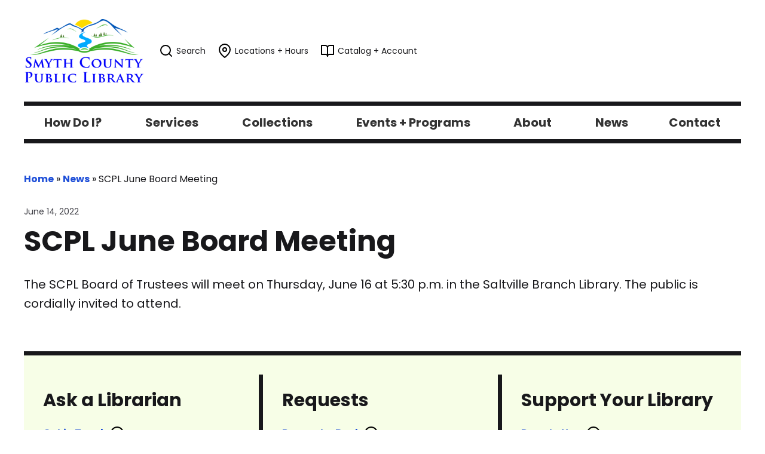

--- FILE ---
content_type: text/html; charset=UTF-8
request_url: https://scplva.net/news/scpl-june-board-meeting/
body_size: 8869
content:
<!DOCTYPE html>

<html lang="en">
<head>
<meta name="viewport" content="width=device-width, initial-scale=1.0">



<link rel="preconnect" href="https://fonts.googleapis.com">
<link rel="preconnect" href="https://fonts.gstatic.com" crossorigin>
<link href="https://fonts.googleapis.com/css2?family=Poppins:ital,wght@0,400;0,700;1,400&display=swap" rel="stylesheet">
<link href="https://scplva.net/wp-content/plugins/sugar-calendar/src/Block/EventList/build/style-index.css?ver=1.0.1" rel="stylesheet" />

<meta name='robots' content='index, follow, max-image-preview:large, max-snippet:-1, max-video-preview:-1' />

	<!-- This site is optimized with the Yoast SEO plugin v26.7 - https://yoast.com/wordpress/plugins/seo/ -->
	<title>SCPL June Board Meeting - Smyth County Public Libraries</title>
	<link rel="canonical" href="https://scplva.net/news/scpl-june-board-meeting/" />
	<meta property="og:locale" content="en_US" />
	<meta property="og:type" content="article" />
	<meta property="og:title" content="SCPL June Board Meeting - Smyth County Public Libraries" />
	<meta property="og:description" content="The SCPL Board of Trustees will meet on Thursday, June 16 at 5:30 p.m. in the Saltville Branch Library. The public is cordially invited to attend." />
	<meta property="og:url" content="https://scplva.net/news/scpl-june-board-meeting/" />
	<meta property="og:site_name" content="Smyth County Public Libraries" />
	<meta property="article:published_time" content="2022-06-14T17:34:54+00:00" />
	<meta property="article:modified_time" content="2022-06-14T17:34:55+00:00" />
	<meta name="author" content="Rose Likins" />
	<meta name="twitter:card" content="summary_large_image" />
	<script type="application/ld+json" class="yoast-schema-graph">{"@context":"https://schema.org","@graph":[{"@type":"Article","@id":"https://scplva.net/news/scpl-june-board-meeting/#article","isPartOf":{"@id":"https://scplva.net/news/scpl-june-board-meeting/"},"author":{"name":"Rose Likins","@id":"https://scplva.net/#/schema/person/5097f8f65678f564818d8ab1d90db6d8"},"headline":"SCPL June Board Meeting","datePublished":"2022-06-14T17:34:54+00:00","dateModified":"2022-06-14T17:34:55+00:00","mainEntityOfPage":{"@id":"https://scplva.net/news/scpl-june-board-meeting/"},"wordCount":29,"inLanguage":"en-US"},{"@type":"WebPage","@id":"https://scplva.net/news/scpl-june-board-meeting/","url":"https://scplva.net/news/scpl-june-board-meeting/","name":"SCPL June Board Meeting - Smyth County Public Libraries","isPartOf":{"@id":"https://scplva.net/#website"},"datePublished":"2022-06-14T17:34:54+00:00","dateModified":"2022-06-14T17:34:55+00:00","author":{"@id":"https://scplva.net/#/schema/person/5097f8f65678f564818d8ab1d90db6d8"},"breadcrumb":{"@id":"https://scplva.net/news/scpl-june-board-meeting/#breadcrumb"},"inLanguage":"en-US","potentialAction":[{"@type":"ReadAction","target":["https://scplva.net/news/scpl-june-board-meeting/"]}]},{"@type":"BreadcrumbList","@id":"https://scplva.net/news/scpl-june-board-meeting/#breadcrumb","itemListElement":[{"@type":"ListItem","position":1,"name":"Home","item":"https://scplva.net/"},{"@type":"ListItem","position":2,"name":"News","item":"https://scplva.net/news/"},{"@type":"ListItem","position":3,"name":"SCPL June Board Meeting"}]},{"@type":"WebSite","@id":"https://scplva.net/#website","url":"https://scplva.net/","name":"Smyth County Public Libraries","description":"","potentialAction":[{"@type":"SearchAction","target":{"@type":"EntryPoint","urlTemplate":"https://scplva.net/?s={search_term_string}"},"query-input":{"@type":"PropertyValueSpecification","valueRequired":true,"valueName":"search_term_string"}}],"inLanguage":"en-US"},{"@type":"Person","@id":"https://scplva.net/#/schema/person/5097f8f65678f564818d8ab1d90db6d8","name":"Rose Likins","image":{"@type":"ImageObject","inLanguage":"en-US","@id":"https://scplva.net/#/schema/person/image/","url":"https://secure.gravatar.com/avatar/25ce668158bed8fd72c995fcb0b827ead8d5d96e6279961310e998814f984487?s=96&d=mm&r=g","contentUrl":"https://secure.gravatar.com/avatar/25ce668158bed8fd72c995fcb0b827ead8d5d96e6279961310e998814f984487?s=96&d=mm&r=g","caption":"Rose Likins"},"url":"https://scplva.net/news/author/roselscplva-net/"}]}</script>
	<!-- / Yoast SEO plugin. -->


<link rel='dns-prefetch' href='//code.jquery.com' />
<link rel="alternate" title="oEmbed (JSON)" type="application/json+oembed" href="https://scplva.net/wp-json/oembed/1.0/embed?url=https%3A%2F%2Fscplva.net%2Fnews%2Fscpl-june-board-meeting%2F" />
<link rel="alternate" title="oEmbed (XML)" type="text/xml+oembed" href="https://scplva.net/wp-json/oembed/1.0/embed?url=https%3A%2F%2Fscplva.net%2Fnews%2Fscpl-june-board-meeting%2F&#038;format=xml" />
<style id='wp-img-auto-sizes-contain-inline-css' type='text/css'>
img:is([sizes=auto i],[sizes^="auto," i]){contain-intrinsic-size:3000px 1500px}
/*# sourceURL=wp-img-auto-sizes-contain-inline-css */
</style>
<style id='wp-emoji-styles-inline-css' type='text/css'>

	img.wp-smiley, img.emoji {
		display: inline !important;
		border: none !important;
		box-shadow: none !important;
		height: 1em !important;
		width: 1em !important;
		margin: 0 0.07em !important;
		vertical-align: -0.1em !important;
		background: none !important;
		padding: 0 !important;
	}
/*# sourceURL=wp-emoji-styles-inline-css */
</style>
<style id='wp-block-library-inline-css' type='text/css'>
:root{--wp-block-synced-color:#7a00df;--wp-block-synced-color--rgb:122,0,223;--wp-bound-block-color:var(--wp-block-synced-color);--wp-editor-canvas-background:#ddd;--wp-admin-theme-color:#007cba;--wp-admin-theme-color--rgb:0,124,186;--wp-admin-theme-color-darker-10:#006ba1;--wp-admin-theme-color-darker-10--rgb:0,107,160.5;--wp-admin-theme-color-darker-20:#005a87;--wp-admin-theme-color-darker-20--rgb:0,90,135;--wp-admin-border-width-focus:2px}@media (min-resolution:192dpi){:root{--wp-admin-border-width-focus:1.5px}}.wp-element-button{cursor:pointer}:root .has-very-light-gray-background-color{background-color:#eee}:root .has-very-dark-gray-background-color{background-color:#313131}:root .has-very-light-gray-color{color:#eee}:root .has-very-dark-gray-color{color:#313131}:root .has-vivid-green-cyan-to-vivid-cyan-blue-gradient-background{background:linear-gradient(135deg,#00d084,#0693e3)}:root .has-purple-crush-gradient-background{background:linear-gradient(135deg,#34e2e4,#4721fb 50%,#ab1dfe)}:root .has-hazy-dawn-gradient-background{background:linear-gradient(135deg,#faaca8,#dad0ec)}:root .has-subdued-olive-gradient-background{background:linear-gradient(135deg,#fafae1,#67a671)}:root .has-atomic-cream-gradient-background{background:linear-gradient(135deg,#fdd79a,#004a59)}:root .has-nightshade-gradient-background{background:linear-gradient(135deg,#330968,#31cdcf)}:root .has-midnight-gradient-background{background:linear-gradient(135deg,#020381,#2874fc)}:root{--wp--preset--font-size--normal:16px;--wp--preset--font-size--huge:42px}.has-regular-font-size{font-size:1em}.has-larger-font-size{font-size:2.625em}.has-normal-font-size{font-size:var(--wp--preset--font-size--normal)}.has-huge-font-size{font-size:var(--wp--preset--font-size--huge)}.has-text-align-center{text-align:center}.has-text-align-left{text-align:left}.has-text-align-right{text-align:right}.has-fit-text{white-space:nowrap!important}#end-resizable-editor-section{display:none}.aligncenter{clear:both}.items-justified-left{justify-content:flex-start}.items-justified-center{justify-content:center}.items-justified-right{justify-content:flex-end}.items-justified-space-between{justify-content:space-between}.screen-reader-text{border:0;clip-path:inset(50%);height:1px;margin:-1px;overflow:hidden;padding:0;position:absolute;width:1px;word-wrap:normal!important}.screen-reader-text:focus{background-color:#ddd;clip-path:none;color:#444;display:block;font-size:1em;height:auto;left:5px;line-height:normal;padding:15px 23px 14px;text-decoration:none;top:5px;width:auto;z-index:100000}html :where(.has-border-color){border-style:solid}html :where([style*=border-top-color]){border-top-style:solid}html :where([style*=border-right-color]){border-right-style:solid}html :where([style*=border-bottom-color]){border-bottom-style:solid}html :where([style*=border-left-color]){border-left-style:solid}html :where([style*=border-width]){border-style:solid}html :where([style*=border-top-width]){border-top-style:solid}html :where([style*=border-right-width]){border-right-style:solid}html :where([style*=border-bottom-width]){border-bottom-style:solid}html :where([style*=border-left-width]){border-left-style:solid}html :where(img[class*=wp-image-]){height:auto;max-width:100%}:where(figure){margin:0 0 1em}html :where(.is-position-sticky){--wp-admin--admin-bar--position-offset:var(--wp-admin--admin-bar--height,0px)}@media screen and (max-width:600px){html :where(.is-position-sticky){--wp-admin--admin-bar--position-offset:0px}}
/*wp_block_styles_on_demand_placeholder:696ffa3376a9d*/
/*# sourceURL=wp-block-library-inline-css */
</style>
<style id='classic-theme-styles-inline-css' type='text/css'>
/*! This file is auto-generated */
.wp-block-button__link{color:#fff;background-color:#32373c;border-radius:9999px;box-shadow:none;text-decoration:none;padding:calc(.667em + 2px) calc(1.333em + 2px);font-size:1.125em}.wp-block-file__button{background:#32373c;color:#fff;text-decoration:none}
/*# sourceURL=/wp-includes/css/classic-themes.min.css */
</style>
<link rel='stylesheet' id='sc-events-css' href='https://scplva.net/wp-content/plugins/sugar-calendar/includes/themes/legacy/css/sc-events.css?ver=3.10.0' type='text/css' media='all' />
<link rel='stylesheet' id='dashicons-css' href='https://scplva.net/wp-includes/css/dashicons.min.css?ver=6.9' type='text/css' media='all' />
<link rel='stylesheet' id='sc-feeds-terms-css' href='https://scplva.net/wp-content/plugins/sugar-calendar/assets/pro/css/term-ical-ltr.css?ver=3.10.0' type='text/css' media='all' />
<link rel='stylesheet' id='wcpl_extra_css-css' href='https://scplva.net/wp-content/themes/scpl/style.css?ver=6.9' type='text/css' media='all' />
<link rel='stylesheet' id='ubermenu-css' href='https://scplva.net/wp-content/plugins/ubermenu/pro/assets/css/ubermenu.min.css?ver=3.7.6' type='text/css' media='all' />
<link rel='stylesheet' id='ubermenu-minimal-css' href='https://scplva.net/wp-content/plugins/ubermenu/assets/css/skins/minimal.css?ver=6.9' type='text/css' media='all' />
<link rel='stylesheet' id='wp-block-paragraph-css' href='https://scplva.net/wp-includes/blocks/paragraph/style.min.css?ver=6.9' type='text/css' media='all' />
<script type="text/javascript" src="https://code.jquery.com/jquery-3.7.1.min.js?ver=3.7.1" id="jquery-js"></script>
<script type="text/javascript" id="sc-ajax-js-extra">
/* <![CDATA[ */
var sc_vars = {"ajaxurl":"https://scplva.net/wp-admin/admin-ajax.php","date_format":"F j, Y","time_format":"g:i a","start_of_week":"1","timezone":"America/New_York","cal_sc_visitor_tz":"0"};
//# sourceURL=sc-ajax-js-extra
/* ]]> */
</script>
<script type="text/javascript" src="https://scplva.net/wp-content/plugins/sugar-calendar/assets/js/frontend/legacy/sc-ajax.min.js?ver=3.10.0" id="sc-ajax-js"></script>
<script type="text/javascript" src="https://code.jquery.com/jquery-migrate-3.5.2.min.js?ver=3.5.2" id="jquery-migrate-js"></script>
<script type="text/javascript" src="https://scplva.net/wp-content/themes/scpl/assets/js/cycle2.js?ver=6.9" id="cycle2-js"></script>
<script type="text/javascript" src="https://scplva.net/wp-content/themes/scpl/assets/js/cycle2-swipe.js?ver=6.9" id="cycle2-swipe-js"></script>
<script type="text/javascript" src="https://scplva.net/wp-content/themes/scpl/assets/js/main.js?ver=6.9" id="mainjs-js"></script>
<link rel="https://api.w.org/" href="https://scplva.net/wp-json/" /><link rel="alternate" title="JSON" type="application/json" href="https://scplva.net/wp-json/wp/v2/posts/1503" /><link rel="EditURI" type="application/rsd+xml" title="RSD" href="https://scplva.net/xmlrpc.php?rsd" />
<meta name="generator" content="WordPress 6.9" />
<link rel='shortlink' href='https://scplva.net/?p=1503' />

		<!-- GA Google Analytics @ https://m0n.co/ga -->
		<script async src="https://www.googletagmanager.com/gtag/js?id=G-MSEEHVTQJF"></script>
		<script>
			window.dataLayer = window.dataLayer || [];
			function gtag(){dataLayer.push(arguments);}
			gtag('js', new Date());
			gtag('config', 'G-MSEEHVTQJF');
		</script>

	<style id="ubermenu-custom-generated-css">
/** Font Awesome 4 Compatibility **/
.fa{font-style:normal;font-variant:normal;font-weight:normal;font-family:FontAwesome;}

/** UberMenu Custom Menu Styles (Customizer) **/
/* main */
 .ubermenu.ubermenu-main { background:none; border:none; box-shadow:none; }
 .ubermenu.ubermenu-main .ubermenu-item-level-0 > .ubermenu-target { border:none; box-shadow:none; }
 .ubermenu.ubermenu-main.ubermenu-horizontal .ubermenu-submenu-drop.ubermenu-submenu-align-left_edge_bar, .ubermenu.ubermenu-main.ubermenu-horizontal .ubermenu-submenu-drop.ubermenu-submenu-align-full_width { left:0; }
 .ubermenu.ubermenu-main.ubermenu-horizontal .ubermenu-item-level-0.ubermenu-active > .ubermenu-submenu-drop, .ubermenu.ubermenu-main.ubermenu-horizontal:not(.ubermenu-transition-shift) .ubermenu-item-level-0 > .ubermenu-submenu-drop { margin-top:0; }
 .ubermenu-main .ubermenu-item-level-0 > .ubermenu-target { font-size:1.25rem; }
 .ubermenu-main .ubermenu-nav .ubermenu-item.ubermenu-item-level-0 > .ubermenu-target { font-weight:700; }
 .ubermenu.ubermenu-main .ubermenu-item-level-0:hover > .ubermenu-target, .ubermenu-main .ubermenu-item-level-0.ubermenu-active > .ubermenu-target { color:#1d4ed8; }
 .ubermenu.ubermenu-main .ubermenu-item-level-0 { margin:0px 10px; }
 .ubermenu-main .ubermenu-submenu .ubermenu-item-header > .ubermenu-target, .ubermenu-main .ubermenu-tab > .ubermenu-target { font-size:1rem; }
 .ubermenu-main .ubermenu-nav .ubermenu-submenu .ubermenu-item-header > .ubermenu-target { font-weight:400; }
 .ubermenu.ubermenu-main .ubermenu-item-normal > .ubermenu-target:hover, .ubermenu.ubermenu-main .ubermenu-item-normal.ubermenu-active > .ubermenu-target { color:#1d4ed8; }
 .ubermenu-main .ubermenu-item-normal > .ubermenu-target { font-size:1rem; font-weight:400; }
 .ubermenu-responsive-toggle.ubermenu-responsive-toggle-main { font-size:24px; font-weight:bold; }


/* Status: Loaded from Transient */

</style>        <style type="text/css">
            .sc_map_canvas img {
                max-width: none;
            }
        </style>
		<link rel="icon" href="https://scplva.net/wp-content/uploads/2022/03/cropped-android-chrome-512x512-1-32x32.png" sizes="32x32" />
<link rel="icon" href="https://scplva.net/wp-content/uploads/2022/03/cropped-android-chrome-512x512-1-192x192.png" sizes="192x192" />
<link rel="apple-touch-icon" href="https://scplva.net/wp-content/uploads/2022/03/cropped-android-chrome-512x512-1-180x180.png" />
<meta name="msapplication-TileImage" content="https://scplva.net/wp-content/uploads/2022/03/cropped-android-chrome-512x512-1-270x270.png" />
</head>

<body class="wp-singular post-template-default single single-post postid-1503 single-format-standard wp-theme-scpl">


<div class="wrapper">
  
<header class="global-header">
  <div class="logo-util-wrapper">
    <div class="logo">
      <a href="/">
        <img src="https://scplva.net/wp-content/themes/scpl/assets/img/logo.png" alt="SCPL logo" />
      </a>
    </div>
    <nav class="utility-nav" id="utility-nav" aria-label="utility-nav">
      <a href="/search/" id="search-button">
        <img width="24" height="24" src="https://scplva.net/wp-content/themes/scpl/assets/icons/search.svg" role="presentation" alt="" /> <span>Search</span>
      </a>
      <a href="/about/locations-hours/">
        <img width="24" height="24" src="https://scplva.net/wp-content/themes/scpl/assets/icons/map-pin.svg" role="presentation" alt="" /> <span>Locations + Hours</span>
      </a>
      <a href="https://scpl-hal.na2.iiivega.com/" target="_blank">
        <img width="24" height="24" src="https://scplva.net/wp-content/themes/scpl/assets/icons/book-open.svg" role="presentation" alt="" /> <span>Catalog + Account</span>
      </a>
    </nav>
  </div>

  <div class="global-nav-wrapper">
    <nav class="global-nav" aria-label="global-nav">
      
<!-- UberMenu [Configuration:main] [Theme Loc:] [Integration:api] -->
<button class="ubermenu-responsive-toggle ubermenu-responsive-toggle-main ubermenu-skin-minimal ubermenu-loc- ubermenu-responsive-toggle-content-align-center ubermenu-responsive-toggle-align-full " tabindex="0" data-ubermenu-target="ubermenu-main-2"><i class="fas fa-bars" ></i>Menu</button><nav id="ubermenu-main-2" class="ubermenu ubermenu-nojs ubermenu-main ubermenu-menu-2 ubermenu-responsive ubermenu-responsive-default ubermenu-responsive-collapse ubermenu-horizontal ubermenu-transition-slide ubermenu-trigger-hover ubermenu-skin-minimal  ubermenu-bar-align-full ubermenu-items-align-flex ubermenu-bound ubermenu-sub-indicators ubermenu-retractors-responsive ubermenu-submenu-indicator-closes"><ul id="ubermenu-nav-main-2" class="ubermenu-nav" data-title="Main Menu"><li id="menu-item-262" class="ubermenu-item ubermenu-item-type-post_type ubermenu-item-object-page ubermenu-item-has-children ubermenu-item-262 ubermenu-item-level-0 ubermenu-column ubermenu-column-auto ubermenu-has-submenu-drop ubermenu-has-submenu-flyout" ><a class="ubermenu-target ubermenu-item-layout-default ubermenu-item-layout-text_only" href="https://scplva.net/how-do-i/" tabindex="0"><span class="ubermenu-target-title ubermenu-target-text">How Do I?</span><i class='ubermenu-sub-indicator fas fa-angle-down'></i></a><ul  class="ubermenu-submenu ubermenu-submenu-id-262 ubermenu-submenu-type-flyout ubermenu-submenu-drop ubermenu-submenu-align-left_edge_item"  ><li id="menu-item-204" class="ubermenu-item ubermenu-item-type-custom ubermenu-item-object-custom ubermenu-item-204 ubermenu-item-auto ubermenu-item-normal ubermenu-item-level-1" ><a class="ubermenu-target ubermenu-item-layout-default ubermenu-item-layout-text_only" href="/services/get-a-library-card-manage-account/#renewals"><span class="ubermenu-target-title ubermenu-target-text">Renew a loan?</span></a></li><li id="menu-item-202" class="ubermenu-item ubermenu-item-type-post_type ubermenu-item-object-page ubermenu-item-202 ubermenu-item-auto ubermenu-item-normal ubermenu-item-level-1" ><a class="ubermenu-target ubermenu-item-layout-default ubermenu-item-layout-text_only" href="https://scplva.net/collections/suggest-a-purchase/"><span class="ubermenu-target-title ubermenu-target-text">Suggest a book to be purchased?</span></a></li><li id="menu-item-205" class="ubermenu-item ubermenu-item-type-custom ubermenu-item-object-custom ubermenu-item-205 ubermenu-item-auto ubermenu-item-normal ubermenu-item-level-1" ><a class="ubermenu-target ubermenu-item-layout-default ubermenu-item-layout-text_only" href="/services/get-a-library-card-manage-account/#place-hold"><span class="ubermenu-target-title ubermenu-target-text">Place a hold?</span></a></li><li id="menu-item-382" class="ubermenu-item ubermenu-item-type-custom ubermenu-item-object-custom ubermenu-item-382 ubermenu-item-auto ubermenu-item-normal ubermenu-item-level-1" ><a class="ubermenu-target ubermenu-item-layout-default ubermenu-item-layout-text_only" href="/collections/ebooks/#ebook-assistance"><span class="ubermenu-target-title ubermenu-target-text">Download an ebook?</span></a></li><li id="menu-item-315" class="ubermenu-item ubermenu-item-type-post_type ubermenu-item-object-page ubermenu-item-315 ubermenu-item-auto ubermenu-item-normal ubermenu-item-level-1" ><a class="ubermenu-target ubermenu-item-layout-default ubermenu-item-layout-text_only" href="https://scplva.net/collections/wifi-hotspot-and-tablet-lending-program/"><span class="ubermenu-target-title ubermenu-target-text">Borrow a wifi hotspot or tablet?</span></a></li><li id="menu-item-207" class="ubermenu-item ubermenu-item-type-post_type ubermenu-item-object-page ubermenu-item-207 ubermenu-item-auto ubermenu-item-normal ubermenu-item-level-1" ><a class="ubermenu-target ubermenu-item-layout-default ubermenu-item-layout-text_only" href="https://scplva.net/services/meeting-rooms/"><span class="ubermenu-target-title ubermenu-target-text">Reserve a meeting room?</span></a></li></ul></li><li id="menu-item-27" class="ubermenu-item ubermenu-item-type-post_type ubermenu-item-object-page ubermenu-item-has-children ubermenu-item-27 ubermenu-item-level-0 ubermenu-column ubermenu-column-auto ubermenu-has-submenu-drop ubermenu-has-submenu-flyout" ><a class="ubermenu-target ubermenu-item-layout-default ubermenu-item-layout-text_only" href="https://scplva.net/services/" tabindex="0"><span class="ubermenu-target-title ubermenu-target-text">Services</span><i class='ubermenu-sub-indicator fas fa-angle-down'></i></a><ul  class="ubermenu-submenu ubermenu-submenu-id-27 ubermenu-submenu-type-flyout ubermenu-submenu-drop ubermenu-submenu-align-left_edge_item"  ><li id="menu-item-76" class="ubermenu-item ubermenu-item-type-post_type ubermenu-item-object-page ubermenu-item-76 ubermenu-item-auto ubermenu-item-normal ubermenu-item-level-1" ><a class="ubermenu-target ubermenu-item-layout-default ubermenu-item-layout-text_only" href="https://scplva.net/services/get-a-library-card-manage-account/"><span class="ubermenu-target-title ubermenu-target-text">Get a Library Card / Manage Account</span></a></li><li id="menu-item-137" class="ubermenu-item ubermenu-item-type-post_type ubermenu-item-object-page ubermenu-item-137 ubermenu-item-auto ubermenu-item-normal ubermenu-item-level-1" ><a class="ubermenu-target ubermenu-item-layout-default ubermenu-item-layout-text_only" href="https://scplva.net/services/children-teens/"><span class="ubermenu-target-title ubermenu-target-text">Children &#038; Teens</span></a></li><li id="menu-item-141" class="ubermenu-item ubermenu-item-type-post_type ubermenu-item-object-page ubermenu-item-141 ubermenu-item-auto ubermenu-item-normal ubermenu-item-level-1" ><a class="ubermenu-target ubermenu-item-layout-default ubermenu-item-layout-text_only" href="https://scplva.net/services/reference/"><span class="ubermenu-target-title ubermenu-target-text">Reference</span></a></li><li id="menu-item-79" class="ubermenu-item ubermenu-item-type-post_type ubermenu-item-object-page ubermenu-item-79 ubermenu-item-auto ubermenu-item-normal ubermenu-item-level-1" ><a class="ubermenu-target ubermenu-item-layout-default ubermenu-item-layout-text_only" href="https://scplva.net/services/outreach-services/"><span class="ubermenu-target-title ubermenu-target-text">Outreach Services</span></a></li><li id="menu-item-140" class="ubermenu-item ubermenu-item-type-post_type ubermenu-item-object-page ubermenu-item-140 ubermenu-item-auto ubermenu-item-normal ubermenu-item-level-1" ><a class="ubermenu-target ubermenu-item-layout-default ubermenu-item-layout-text_only" href="https://scplva.net/services/public-computers/"><span class="ubermenu-target-title ubermenu-target-text">Public Computers</span></a></li><li id="menu-item-139" class="ubermenu-item ubermenu-item-type-post_type ubermenu-item-object-page ubermenu-item-139 ubermenu-item-auto ubermenu-item-normal ubermenu-item-level-1" ><a class="ubermenu-target ubermenu-item-layout-default ubermenu-item-layout-text_only" href="https://scplva.net/services/printing-copying-faxing/"><span class="ubermenu-target-title ubermenu-target-text">Printing, Copying &#038; Faxing</span></a></li><li id="menu-item-138" class="ubermenu-item ubermenu-item-type-post_type ubermenu-item-object-page ubermenu-item-138 ubermenu-item-auto ubermenu-item-normal ubermenu-item-level-1" ><a class="ubermenu-target ubermenu-item-layout-default ubermenu-item-layout-text_only" href="https://scplva.net/services/inter-library-loan/"><span class="ubermenu-target-title ubermenu-target-text">Inter-Library Loan (ILL)</span></a></li><li id="menu-item-77" class="ubermenu-item ubermenu-item-type-post_type ubermenu-item-object-page ubermenu-item-77 ubermenu-item-auto ubermenu-item-normal ubermenu-item-level-1" ><a class="ubermenu-target ubermenu-item-layout-default ubermenu-item-layout-text_only" href="https://scplva.net/services/meeting-rooms/"><span class="ubermenu-target-title ubermenu-target-text">Meeting Rooms</span></a></li><li id="menu-item-528" class="ubermenu-item ubermenu-item-type-post_type ubermenu-item-object-page ubermenu-item-528 ubermenu-item-auto ubermenu-item-normal ubermenu-item-level-1" ><a class="ubermenu-target ubermenu-item-layout-default ubermenu-item-layout-text_only" href="https://scplva.net/services/books-for-sale/"><span class="ubermenu-target-title ubermenu-target-text">Books for Sale</span></a></li></ul></li><li id="menu-item-115" class="ubermenu-item ubermenu-item-type-post_type ubermenu-item-object-page ubermenu-item-has-children ubermenu-item-115 ubermenu-item-level-0 ubermenu-column ubermenu-column-auto ubermenu-has-submenu-drop ubermenu-has-submenu-flyout" ><a class="ubermenu-target ubermenu-item-layout-default ubermenu-item-layout-text_only" href="https://scplva.net/collections/" tabindex="0"><span class="ubermenu-target-title ubermenu-target-text">Collections</span><i class='ubermenu-sub-indicator fas fa-angle-down'></i></a><ul  class="ubermenu-submenu ubermenu-submenu-id-115 ubermenu-submenu-type-flyout ubermenu-submenu-drop ubermenu-submenu-align-left_edge_item"  ><li id="menu-item-457" class="ubermenu-item ubermenu-item-type-post_type ubermenu-item-object-page ubermenu-item-457 ubermenu-item-auto ubermenu-item-normal ubermenu-item-level-1" ><a class="ubermenu-target ubermenu-item-layout-default ubermenu-item-layout-text_only" href="https://scplva.net/catalog/"><span class="ubermenu-target-title ubermenu-target-text">Catalog</span></a></li><li id="menu-item-75" class="ubermenu-item ubermenu-item-type-post_type ubermenu-item-object-page ubermenu-item-75 ubermenu-item-auto ubermenu-item-normal ubermenu-item-level-1" ><a class="ubermenu-target ubermenu-item-layout-default ubermenu-item-layout-text_only" href="https://scplva.net/collections/ebooks/"><span class="ubermenu-target-title ubermenu-target-text">Ebooks &#038; Eaudiobooks</span></a></li><li id="menu-item-34" class="ubermenu-item ubermenu-item-type-post_type ubermenu-item-object-page ubermenu-item-34 ubermenu-item-auto ubermenu-item-normal ubermenu-item-level-1" ><a class="ubermenu-target ubermenu-item-layout-default ubermenu-item-layout-text_only" href="https://scplva.net/collections/databases/"><span class="ubermenu-target-title ubermenu-target-text">Online Resources</span></a></li><li id="menu-item-134" class="ubermenu-item ubermenu-item-type-post_type ubermenu-item-object-page ubermenu-item-134 ubermenu-item-auto ubermenu-item-normal ubermenu-item-level-1" ><a class="ubermenu-target ubermenu-item-layout-default ubermenu-item-layout-text_only" href="https://scplva.net/collections/list-of-magazines-newspapers/"><span class="ubermenu-target-title ubermenu-target-text">List of Magazines &#038; Newspapers</span></a></li><li id="menu-item-314" class="ubermenu-item ubermenu-item-type-post_type ubermenu-item-object-page ubermenu-item-314 ubermenu-item-auto ubermenu-item-normal ubermenu-item-level-1" ><a class="ubermenu-target ubermenu-item-layout-default ubermenu-item-layout-text_only" href="https://scplva.net/collections/wifi-hotspot-and-tablet-lending-program/"><span class="ubermenu-target-title ubermenu-target-text">WiFi Hotspot and Tablet Lending Program </span></a></li><li id="menu-item-910" class="ubermenu-item ubermenu-item-type-post_type ubermenu-item-object-page ubermenu-item-910 ubermenu-item-auto ubermenu-item-normal ubermenu-item-level-1" ><a class="ubermenu-target ubermenu-item-layout-default ubermenu-item-layout-text_only" href="https://scplva.net/collections/heirloom-seed-exchange/"><span class="ubermenu-target-title ubermenu-target-text">Heirloom Seed Exchange</span></a></li><li id="menu-item-35" class="ubermenu-item ubermenu-item-type-post_type ubermenu-item-object-page ubermenu-item-35 ubermenu-item-auto ubermenu-item-normal ubermenu-item-level-1" ><a class="ubermenu-target ubermenu-item-layout-default ubermenu-item-layout-text_only" href="https://scplva.net/collections/southwest-virginia-heritage-library/"><span class="ubermenu-target-title ubermenu-target-text">Southwest Virginia Heritage Library</span></a></li><li id="menu-item-80" class="ubermenu-item ubermenu-item-type-post_type ubermenu-item-object-page ubermenu-item-80 ubermenu-item-auto ubermenu-item-normal ubermenu-item-level-1" ><a class="ubermenu-target ubermenu-item-layout-default ubermenu-item-layout-text_only" href="https://scplva.net/collections/smyth-county-digital-collection/"><span class="ubermenu-target-title ubermenu-target-text">Smyth County Digital Collection</span></a></li><li id="menu-item-78" class="ubermenu-item ubermenu-item-type-post_type ubermenu-item-object-page ubermenu-item-78 ubermenu-item-auto ubermenu-item-normal ubermenu-item-level-1" ><a class="ubermenu-target ubermenu-item-layout-default ubermenu-item-layout-text_only" href="https://scplva.net/collections/newspapers-on-microfilm/"><span class="ubermenu-target-title ubermenu-target-text">Newspapers on Microfilm</span></a></li><li id="menu-item-136" class="ubermenu-item ubermenu-item-type-post_type ubermenu-item-object-page ubermenu-item-136 ubermenu-item-auto ubermenu-item-normal ubermenu-item-level-1" ><a class="ubermenu-target ubermenu-item-layout-default ubermenu-item-layout-text_only" href="https://scplva.net/collections/sherwood-anderson-archive/"><span class="ubermenu-target-title ubermenu-target-text">Sherwood Anderson Archive</span></a></li><li id="menu-item-135" class="ubermenu-item ubermenu-item-type-post_type ubermenu-item-object-page ubermenu-item-135 ubermenu-item-auto ubermenu-item-normal ubermenu-item-level-1" ><a class="ubermenu-target ubermenu-item-layout-default ubermenu-item-layout-text_only" href="https://scplva.net/collections/suggest-a-purchase/"><span class="ubermenu-target-title ubermenu-target-text">Suggest A Purchase</span></a></li></ul></li><li id="menu-item-52" class="ubermenu-item ubermenu-item-type-custom ubermenu-item-object-custom ubermenu-item-has-children ubermenu-item-52 ubermenu-item-level-0 ubermenu-column ubermenu-column-auto ubermenu-has-submenu-drop ubermenu-has-submenu-flyout" ><a class="ubermenu-target ubermenu-item-layout-default ubermenu-item-layout-text_only" href="/events/" tabindex="0"><span class="ubermenu-target-title ubermenu-target-text">Events + Programs</span><i class='ubermenu-sub-indicator fas fa-angle-down'></i></a><ul  class="ubermenu-submenu ubermenu-submenu-id-52 ubermenu-submenu-type-flyout ubermenu-submenu-drop ubermenu-submenu-align-left_edge_item"  ><li id="menu-item-332" class="ubermenu-item ubermenu-item-type-custom ubermenu-item-object-custom ubermenu-item-332 ubermenu-item-auto ubermenu-item-normal ubermenu-item-level-1" ><a class="ubermenu-target ubermenu-item-layout-default ubermenu-item-layout-text_only" href="https://scplva.net/events/marion/"><span class="ubermenu-target-title ubermenu-target-text">Marion Main Library</span></a></li><li id="menu-item-334" class="ubermenu-item ubermenu-item-type-custom ubermenu-item-object-custom ubermenu-item-334 ubermenu-item-auto ubermenu-item-normal ubermenu-item-level-1" ><a class="ubermenu-target ubermenu-item-layout-default ubermenu-item-layout-text_only" href="https://scplva.net/events/chilhowie/"><span class="ubermenu-target-title ubermenu-target-text">Chilhowie Branch</span></a></li><li id="menu-item-333" class="ubermenu-item ubermenu-item-type-custom ubermenu-item-object-custom ubermenu-item-333 ubermenu-item-auto ubermenu-item-normal ubermenu-item-level-1" ><a class="ubermenu-target ubermenu-item-layout-default ubermenu-item-layout-text_only" href="https://scplva.net/events/saltville/"><span class="ubermenu-target-title ubermenu-target-text">Saltville Branch</span></a></li></ul></li><li id="menu-item-17" class="ubermenu-item ubermenu-item-type-post_type ubermenu-item-object-page ubermenu-item-has-children ubermenu-item-17 ubermenu-item-level-0 ubermenu-column ubermenu-column-auto ubermenu-has-submenu-drop ubermenu-has-submenu-flyout" ><a class="ubermenu-target ubermenu-item-layout-default ubermenu-item-layout-text_only" href="https://scplva.net/about/" tabindex="0"><span class="ubermenu-target-title ubermenu-target-text">About</span><i class='ubermenu-sub-indicator fas fa-angle-down'></i></a><ul  class="ubermenu-submenu ubermenu-submenu-id-17 ubermenu-submenu-type-flyout ubermenu-submenu-drop ubermenu-submenu-align-left_edge_item"  ><li id="menu-item-26" class="ubermenu-item ubermenu-item-type-post_type ubermenu-item-object-page ubermenu-item-26 ubermenu-item-auto ubermenu-item-normal ubermenu-item-level-1" ><a class="ubermenu-target ubermenu-item-layout-default ubermenu-item-layout-text_only" href="https://scplva.net/about/locations-hours/"><span class="ubermenu-target-title ubermenu-target-text">Locations &#038; Hours</span></a></li><li id="menu-item-19" class="ubermenu-item ubermenu-item-type-post_type ubermenu-item-object-page ubermenu-item-19 ubermenu-item-auto ubermenu-item-normal ubermenu-item-level-1" ><a class="ubermenu-target ubermenu-item-layout-default ubermenu-item-layout-text_only" href="https://scplva.net/about/board-of-trustees/"><span class="ubermenu-target-title ubermenu-target-text">Board of Trustees</span></a></li><li id="menu-item-18" class="ubermenu-item ubermenu-item-type-post_type ubermenu-item-object-page ubermenu-item-18 ubermenu-item-auto ubermenu-item-normal ubermenu-item-level-1" ><a class="ubermenu-target ubermenu-item-layout-default ubermenu-item-layout-text_only" href="https://scplva.net/about/management-team/"><span class="ubermenu-target-title ubermenu-target-text">Management Team</span></a></li><li id="menu-item-6985" class="ubermenu-item ubermenu-item-type-post_type ubermenu-item-object-page ubermenu-item-6985 ubermenu-item-auto ubermenu-item-normal ubermenu-item-level-1" ><a class="ubermenu-target ubermenu-item-layout-default ubermenu-item-layout-text_only" href="https://scplva.net/about/holston-associated-libraries-hal/"><span class="ubermenu-target-title ubermenu-target-text">Holston Associated Libraries (HAL)</span></a></li><li id="menu-item-191" class="ubermenu-item ubermenu-item-type-post_type ubermenu-item-object-page ubermenu-item-191 ubermenu-item-auto ubermenu-item-normal ubermenu-item-level-1" ><a class="ubermenu-target ubermenu-item-layout-default ubermenu-item-layout-text_only" href="https://scplva.net/about/policies/"><span class="ubermenu-target-title ubermenu-target-text">Policies</span></a></li><li id="menu-item-20" class="ubermenu-item ubermenu-item-type-post_type ubermenu-item-object-page ubermenu-item-20 ubermenu-item-auto ubermenu-item-normal ubermenu-item-level-1" ><a class="ubermenu-target ubermenu-item-layout-default ubermenu-item-layout-text_only" href="https://scplva.net/about/friends-of-the-library/"><span class="ubermenu-target-title ubermenu-target-text">Friends of the Library</span></a></li><li id="menu-item-74" class="ubermenu-item ubermenu-item-type-post_type ubermenu-item-object-page ubermenu-item-74 ubermenu-item-auto ubermenu-item-normal ubermenu-item-level-1" ><a class="ubermenu-target ubermenu-item-layout-default ubermenu-item-layout-text_only" href="https://scplva.net/about/support-the-library/"><span class="ubermenu-target-title ubermenu-target-text">Support the Library</span></a></li></ul></li><li id="menu-item-21" class="ubermenu-item ubermenu-item-type-post_type ubermenu-item-object-page ubermenu-current_page_parent ubermenu-item-21 ubermenu-item-level-0 ubermenu-column ubermenu-column-auto" ><a class="ubermenu-target ubermenu-item-layout-default ubermenu-item-layout-text_only" href="https://scplva.net/news/" tabindex="0"><span class="ubermenu-target-title ubermenu-target-text">News</span></a></li><li id="menu-item-36" class="ubermenu-item ubermenu-item-type-post_type ubermenu-item-object-page ubermenu-item-36 ubermenu-item-level-0 ubermenu-column ubermenu-column-auto" ><a class="ubermenu-target ubermenu-item-layout-default ubermenu-item-layout-text_only" href="https://scplva.net/contact/" tabindex="0"><span class="ubermenu-target-title ubermenu-target-text">Contact</span></a></li></ul></nav>
<!-- End UberMenu -->
    </nav>
  </div>
</header>

<main role="main">
<div class="main">
	<p id="breadcrumbs"><span><span><a href="https://scplva.net/">Home</a></span> » <span><a href="https://scplva.net/news/">News</a></span> » <span class="breadcrumb_last" aria-current="page">SCPL June Board Meeting</span></span></p>	<article class="post-single">
			<p class="post-meta">
			June 14, 2022		</p>
		<h1 class="post-title">SCPL June Board Meeting</h1>

		
		
<p>The SCPL Board of Trustees will meet on Thursday, June 16 at 5:30 p.m. in the Saltville Branch Library.  The public is cordially invited to attend.  </p>
		</article>
</div>

</main>

<div class="footer-callouts">
    <section>
  <a href="https://scplva.net/ask-a-librarian/">
    <h2 class="h3">Ask a Librarian</h2>
    <p>
      Get in Touch <img src="https://scplva.net/wp-content/themes/scpl/assets/icons/arrow-right-circle.svg" role="presentation" alt="" />
    </p>
    </a>
  </section>
    <section>
  <a href="https://scplva.net/collections/suggest-a-purchase/">
    <h2 class="h3">Requests</h2>
    <p>
      Request a Book <img src="https://scplva.net/wp-content/themes/scpl/assets/icons/arrow-right-circle.svg" role="presentation" alt="" />
    </p>
    </a>
  </section>
    <section>
  <a href="https://scplva.net/about/support-the-library/">
    <h2 class="h3">Support Your Library</h2>
    <p>
      Donate Now <img src="https://scplva.net/wp-content/themes/scpl/assets/icons/arrow-right-circle.svg" role="presentation" alt="" />
    </p>
    </a>
  </section>
  </div>

<nav class="footer-nav" aria-label="footer-nav">
  <div class="menu-footer-menu-container"><ul id="menu-footer-menu" class="menu"><li id="menu-item-104" class="menu-item menu-item-type-post_type menu-item-object-page menu-item-home menu-item-104"><a href="https://scplva.net/">Home</a></li>
<li id="menu-item-108" class="menu-item menu-item-type-post_type menu-item-object-page menu-item-108"><a href="https://scplva.net/services/">Services</a></li>
<li id="menu-item-113" class="menu-item menu-item-type-post_type menu-item-object-page menu-item-113"><a href="https://scplva.net/collections/">Collections</a></li>
<li id="menu-item-114" class="menu-item menu-item-type-custom menu-item-object-custom menu-item-114"><a href="/events/">Events + Programs</a></li>
<li id="menu-item-106" class="menu-item menu-item-type-post_type menu-item-object-page menu-item-106"><a href="https://scplva.net/about/">About</a></li>
<li id="menu-item-105" class="menu-item menu-item-type-post_type menu-item-object-page current_page_parent menu-item-105"><a href="https://scplva.net/news/">News</a></li>
<li id="menu-item-107" class="menu-item menu-item-type-post_type menu-item-object-page menu-item-107"><a href="https://scplva.net/contact/">Contact Us</a></li>
</ul></div></nav>

<div class="copyrights-policies">
  <p>
    &copy;2026 Smyth County Public Libraries. All rights reserved.
  </p>
</div>

</div> <!-- /wrapper -->
<script type="speculationrules">
{"prefetch":[{"source":"document","where":{"and":[{"href_matches":"/*"},{"not":{"href_matches":["/wp-*.php","/wp-admin/*","/wp-content/uploads/*","/wp-content/*","/wp-content/plugins/*","/wp-content/themes/scpl/*","/*\\?(.+)"]}},{"not":{"selector_matches":"a[rel~=\"nofollow\"]"}},{"not":{"selector_matches":".no-prefetch, .no-prefetch a"}}]},"eagerness":"conservative"}]}
</script>
<script type="text/javascript" src="https://scplva.net/wp-includes/js/jquery/ui/core.min.js?ver=1.13.3" id="jquery-ui-core-js"></script>
<script type="text/javascript" src="https://scplva.net/wp-includes/js/jquery/ui/mouse.min.js?ver=1.13.3" id="jquery-ui-mouse-js"></script>
<script type="text/javascript" src="https://scplva.net/wp-includes/js/jquery/ui/sortable.min.js?ver=1.13.3" id="jquery-ui-sortable-js"></script>
<script type="text/javascript" id="sc-feeds-terms-js-extra">
/* <![CDATA[ */
var sc_feeds_vars = {"ui":"\n        \u003Cdiv class=\"sc-key-wrapper sc-google\"\u003E\n\n            \u003Clabel class=\"sc-label\" for=\"sc-feed-url-google\"\u003EGoogle Calendar\u003C/label\u003E\n\n            \u003Cspan class=\"sc-url-wrapper\"\u003E\n\t\t\t\u003Cbutton class=\"sc-copy button-link dashicons dashicons-clipboard\" title=\"Copy\"\u003E\n\t\t\t\t\u003Cspan class=\"screen-reader-text\"\u003ECopy\u003C/span\u003E\n\t\t\t\u003C/button\n\n            \u003E\u003Cinput name=\"sc-feed-url-google\" readonly=\"readonly\" class=\"sc-feed\" value=\"https://www.google.com/calendar/render?cid=webcal%3A%2F%2Fscplva.net%2Fcalendar%2Fics%2F\"\n\n                \u003E\u003Ca href=\"https://www.google.com/calendar/render?cid=webcal%3A%2F%2Fscplva.net%2Fcalendar%2Fics%2F\" target=\"_blank\" class=\"sc-visit button-link dashicons dashicons-external\" title=\"Visit\"\u003E\u003Cspan class=\"screen-reader-text\"\u003EVisit\u003C/span\u003E\u003C/a\u003E\n\t\t\u003C/span\u003E\n\n        \u003C/div\u003E\n\n\t\n        \u003Cdiv class=\"sc-key-wrapper sc-microsoft\"\u003E\n\n            \u003Clabel class=\"sc-label\" for=\"sc-feed-url-microsoft\"\u003EMicrosoft Outlook\u003C/label\u003E\n\n            \u003Cspan class=\"sc-url-wrapper\"\u003E\n\t\t\t\u003Cbutton class=\"sc-copy button-link dashicons dashicons-clipboard\" title=\"Copy\"\u003E\n\t\t\t\t\u003Cspan class=\"screen-reader-text\"\u003ECopy\u003C/span\u003E\n\t\t\t\u003C/button\n\n            \u003E\u003Cinput name=\"sc-feed-url-microsoft\" readonly=\"readonly\" class=\"sc-feed\" value=\"webcal://scplva.net/calendar/ics/\"\n\n                \u003E\u003Ca href=\"webcal://scplva.net/calendar/ics/\" target=\"_blank\" class=\"sc-visit button-link dashicons dashicons-external\" title=\"Visit\"\u003E\u003Cspan class=\"screen-reader-text\"\u003EVisit\u003C/span\u003E\u003C/a\u003E\n\t\t\u003C/span\u003E\n\n        \u003C/div\u003E\n\n\t\n        \u003Cdiv class=\"sc-key-wrapper sc-apple\"\u003E\n\n            \u003Clabel class=\"sc-label\" for=\"sc-feed-url-apple\"\u003EApple Calendar\u003C/label\u003E\n\n            \u003Cspan class=\"sc-url-wrapper\"\u003E\n\t\t\t\u003Cbutton class=\"sc-copy button-link dashicons dashicons-clipboard\" title=\"Copy\"\u003E\n\t\t\t\t\u003Cspan class=\"screen-reader-text\"\u003ECopy\u003C/span\u003E\n\t\t\t\u003C/button\n\n            \u003E\u003Cinput name=\"sc-feed-url-apple\" readonly=\"readonly\" class=\"sc-feed\" value=\"webcal://scplva.net/calendar/ics/\"\n\n                \u003E\u003Ca href=\"webcal://scplva.net/calendar/ics/\" target=\"_blank\" class=\"sc-visit button-link dashicons dashicons-external\" title=\"Visit\"\u003E\u003Cspan class=\"screen-reader-text\"\u003EVisit\u003C/span\u003E\u003C/a\u003E\n\t\t\u003C/span\u003E\n\n        \u003C/div\u003E\n\n\t\n        \u003Cdiv class=\"sc-key-wrapper sc-webcal\"\u003E\n\n            \u003Clabel class=\"sc-label\" for=\"sc-feed-url-webcal\"\u003EWebCal\u003C/label\u003E\n\n            \u003Cspan class=\"sc-url-wrapper\"\u003E\n\t\t\t\u003Cbutton class=\"sc-copy button-link dashicons dashicons-clipboard\" title=\"Copy\"\u003E\n\t\t\t\t\u003Cspan class=\"screen-reader-text\"\u003ECopy\u003C/span\u003E\n\t\t\t\u003C/button\n\n            \u003E\u003Cinput name=\"sc-feed-url-webcal\" readonly=\"readonly\" class=\"sc-feed\" value=\"webcal://scplva.net/calendar/ics/\"\n\n                \u003E\u003Ca href=\"webcal://scplva.net/calendar/ics/\" target=\"_blank\" class=\"sc-visit button-link dashicons dashicons-external\" title=\"Visit\"\u003E\u003Cspan class=\"screen-reader-text\"\u003EVisit\u003C/span\u003E\u003C/a\u003E\n\t\t\u003C/span\u003E\n\n        \u003C/div\u003E\n\n\t\n        \u003Cdiv class=\"sc-key-wrapper sc-download\"\u003E\n\n            \u003Clabel class=\"sc-label\" for=\"sc-feed-url-download\"\u003EDownload\u003C/label\u003E\n\n            \u003Cspan class=\"sc-url-wrapper\"\u003E\n\t\t\t\u003Cbutton class=\"sc-copy button-link dashicons dashicons-clipboard\" title=\"Copy\"\u003E\n\t\t\t\t\u003Cspan class=\"screen-reader-text\"\u003ECopy\u003C/span\u003E\n\t\t\t\u003C/button\n\n            \u003E\u003Cinput name=\"sc-feed-url-download\" readonly=\"readonly\" class=\"sc-feed\" value=\"https://scplva.net/calendar/ics/?download=1\"\n\n                \u003E\u003Ca href=\"https://scplva.net/calendar/ics/?download=1\" target=\"_blank\" class=\"sc-visit button-link dashicons dashicons-external\" title=\"Visit\"\u003E\u003Cspan class=\"screen-reader-text\"\u003EVisit\u003C/span\u003E\u003C/a\u003E\n\t\t\u003C/span\u003E\n\n        \u003C/div\u003E\n\n\t\n        \u003Cdiv class=\"sc-key-wrapper sc-direct\"\u003E\n\n            \u003Clabel class=\"sc-label\" for=\"sc-feed-url-direct\"\u003EDirect\u003C/label\u003E\n\n            \u003Cspan class=\"sc-url-wrapper\"\u003E\n\t\t\t\u003Cbutton class=\"sc-copy button-link dashicons dashicons-clipboard\" title=\"Copy\"\u003E\n\t\t\t\t\u003Cspan class=\"screen-reader-text\"\u003ECopy\u003C/span\u003E\n\t\t\t\u003C/button\n\n            \u003E\u003Cinput name=\"sc-feed-url-direct\" readonly=\"readonly\" class=\"sc-feed\" value=\"https://scplva.net/calendar/ics/\"\n\n                \u003E\u003Ca href=\"https://scplva.net/calendar/ics/\" target=\"_blank\" class=\"sc-visit button-link dashicons dashicons-external\" title=\"Visit\"\u003E\u003Cspan class=\"screen-reader-text\"\u003EVisit\u003C/span\u003E\u003C/a\u003E\n\t\t\u003C/span\u003E\n\n        \u003C/div\u003E\n\n\t"};
//# sourceURL=sc-feeds-terms-js-extra
/* ]]> */
</script>
<script type="text/javascript" src="https://scplva.net/wp-content/plugins/sugar-calendar/assets/pro/js/pro-term-ical.min.js?ver=3.10.0" id="sc-feeds-terms-js"></script>
<script type="text/javascript" src="https://scplva.net/wp-content/plugins/sugar-calendar/assets/pro/js/pro-modal.min.js?ver=3.10.0" id="sc-feeds-modal-js"></script>
<script type="text/javascript" id="ubermenu-js-extra">
/* <![CDATA[ */
var ubermenu_data = {"remove_conflicts":"on","reposition_on_load":"off","intent_delay":"300","intent_interval":"100","intent_threshold":"7","scrollto_offset":"50","scrollto_duration":"1000","responsive_breakpoint":"959","accessible":"on","retractor_display_strategy":"responsive","touch_off_close":"on","submenu_indicator_close_mobile":"on","collapse_after_scroll":"on","v":"3.7.6","configurations":["main"],"ajax_url":"https://scplva.net/wp-admin/admin-ajax.php","plugin_url":"https://scplva.net/wp-content/plugins/ubermenu/","disable_mobile":"off","prefix_boost":"","use_core_svgs":"off","aria_role_navigation":"off","aria_nav_label":"off","aria_expanded":"off","aria_hidden":"off","aria_controls":"","aria_responsive_toggle":"off","icon_tag":"i","esc_close_mobile":"on","theme_locations":{"main-menu":"Main Menu","footer-menu":"Footer Menu","dc-menu":"Digital Collection Menu"}};
//# sourceURL=ubermenu-js-extra
/* ]]> */
</script>
<script type="text/javascript" src="https://scplva.net/wp-content/plugins/ubermenu/assets/js/ubermenu.min.js?ver=3.7.6" id="ubermenu-js"></script>
<script id="wp-emoji-settings" type="application/json">
{"baseUrl":"https://s.w.org/images/core/emoji/17.0.2/72x72/","ext":".png","svgUrl":"https://s.w.org/images/core/emoji/17.0.2/svg/","svgExt":".svg","source":{"concatemoji":"https://scplva.net/wp-includes/js/wp-emoji-release.min.js?ver=6.9"}}
</script>
<script type="module">
/* <![CDATA[ */
/*! This file is auto-generated */
const a=JSON.parse(document.getElementById("wp-emoji-settings").textContent),o=(window._wpemojiSettings=a,"wpEmojiSettingsSupports"),s=["flag","emoji"];function i(e){try{var t={supportTests:e,timestamp:(new Date).valueOf()};sessionStorage.setItem(o,JSON.stringify(t))}catch(e){}}function c(e,t,n){e.clearRect(0,0,e.canvas.width,e.canvas.height),e.fillText(t,0,0);t=new Uint32Array(e.getImageData(0,0,e.canvas.width,e.canvas.height).data);e.clearRect(0,0,e.canvas.width,e.canvas.height),e.fillText(n,0,0);const a=new Uint32Array(e.getImageData(0,0,e.canvas.width,e.canvas.height).data);return t.every((e,t)=>e===a[t])}function p(e,t){e.clearRect(0,0,e.canvas.width,e.canvas.height),e.fillText(t,0,0);var n=e.getImageData(16,16,1,1);for(let e=0;e<n.data.length;e++)if(0!==n.data[e])return!1;return!0}function u(e,t,n,a){switch(t){case"flag":return n(e,"\ud83c\udff3\ufe0f\u200d\u26a7\ufe0f","\ud83c\udff3\ufe0f\u200b\u26a7\ufe0f")?!1:!n(e,"\ud83c\udde8\ud83c\uddf6","\ud83c\udde8\u200b\ud83c\uddf6")&&!n(e,"\ud83c\udff4\udb40\udc67\udb40\udc62\udb40\udc65\udb40\udc6e\udb40\udc67\udb40\udc7f","\ud83c\udff4\u200b\udb40\udc67\u200b\udb40\udc62\u200b\udb40\udc65\u200b\udb40\udc6e\u200b\udb40\udc67\u200b\udb40\udc7f");case"emoji":return!a(e,"\ud83e\u1fac8")}return!1}function f(e,t,n,a){let r;const o=(r="undefined"!=typeof WorkerGlobalScope&&self instanceof WorkerGlobalScope?new OffscreenCanvas(300,150):document.createElement("canvas")).getContext("2d",{willReadFrequently:!0}),s=(o.textBaseline="top",o.font="600 32px Arial",{});return e.forEach(e=>{s[e]=t(o,e,n,a)}),s}function r(e){var t=document.createElement("script");t.src=e,t.defer=!0,document.head.appendChild(t)}a.supports={everything:!0,everythingExceptFlag:!0},new Promise(t=>{let n=function(){try{var e=JSON.parse(sessionStorage.getItem(o));if("object"==typeof e&&"number"==typeof e.timestamp&&(new Date).valueOf()<e.timestamp+604800&&"object"==typeof e.supportTests)return e.supportTests}catch(e){}return null}();if(!n){if("undefined"!=typeof Worker&&"undefined"!=typeof OffscreenCanvas&&"undefined"!=typeof URL&&URL.createObjectURL&&"undefined"!=typeof Blob)try{var e="postMessage("+f.toString()+"("+[JSON.stringify(s),u.toString(),c.toString(),p.toString()].join(",")+"));",a=new Blob([e],{type:"text/javascript"});const r=new Worker(URL.createObjectURL(a),{name:"wpTestEmojiSupports"});return void(r.onmessage=e=>{i(n=e.data),r.terminate(),t(n)})}catch(e){}i(n=f(s,u,c,p))}t(n)}).then(e=>{for(const n in e)a.supports[n]=e[n],a.supports.everything=a.supports.everything&&a.supports[n],"flag"!==n&&(a.supports.everythingExceptFlag=a.supports.everythingExceptFlag&&a.supports[n]);var t;a.supports.everythingExceptFlag=a.supports.everythingExceptFlag&&!a.supports.flag,a.supports.everything||((t=a.source||{}).concatemoji?r(t.concatemoji):t.wpemoji&&t.twemoji&&(r(t.twemoji),r(t.wpemoji)))});
//# sourceURL=https://scplva.net/wp-includes/js/wp-emoji-loader.min.js
/* ]]> */
</script>

</body>
</html>

--- FILE ---
content_type: text/css
request_url: https://scplva.net/wp-content/themes/scpl/style.css?ver=6.9
body_size: 3545
content:
/*
Theme Name: Smyth County Public Libraries
Theme URI: https://www.scplva.net/
Author: ThoseGeeks
Author URI: https://thosegeeks.com/
Description: Custom theme for Smyth County Public Libraries.
Version: 1.0
Text Domain: scpl
*/

// Home widgets
ol.tribe-list-widget {
  list-style-type: none !important;
}

/* normalize.css v8.0.1 | MIT License | github.com/necolas/normalize.css */
html {
    line-height: 1.15;
    -webkit-text-size-adjust: 100%
}

body {
    margin: 0
}

main {
    display: block
}

h1 {
    font-size: 2em;
    margin: 0.67em 0
}

hr {
    box-sizing: content-box;
    height: 0;
    overflow: visible
}

pre {
    font-family: monospace, monospace;
    font-size: 1em
}

a {
    background-color: transparent
}

abbr[title] {
    border-bottom: none;
    text-decoration: underline;
    text-decoration: underline dotted
}

b,
strong {
    font-weight: bolder
}

code,
kbd,
samp {
    font-family: monospace, monospace;
    font-size: 1em
}

small {
    font-size: 80%
}

sub,
sup {
    font-size: 75%;
    line-height: 0;
    position: relative;
    vertical-align: baseline
}

sub {
    bottom: -0.25em
}

sup {
    top: -0.5em
}

img {
    border-style: none
}

button,
input,
optgroup,
select,
textarea {
    font-family: inherit;
    font-size: 100%;
    line-height: 1.15;
    margin: 0
}

button,
input {
    overflow: visible
}

button,
select {
    text-transform: none
}

button,
[type="button"],
[type="reset"],
[type="submit"] {
    -webkit-appearance: button
}

button::-moz-focus-inner,
[type="button"]::-moz-focus-inner,
[type="reset"]::-moz-focus-inner,
[type="submit"]::-moz-focus-inner {
    border-style: none;
    padding: 0
}

button:-moz-focusring,
[type="button"]:-moz-focusring,
[type="reset"]:-moz-focusring,
[type="submit"]:-moz-focusring {
    outline: 1px dotted ButtonText
}

fieldset {
    padding: 0.35em 0.75em 0.625em
}

legend {
    box-sizing: border-box;
    color: inherit;
    display: table;
    max-width: 100%;
    padding: 0;
    white-space: normal
}

progress {
    vertical-align: baseline
}

textarea {
    overflow: auto
}

[type="checkbox"],
[type="radio"] {
    box-sizing: border-box;
    padding: 0
}

[type="number"]::-webkit-inner-spin-button,
[type="number"]::-webkit-outer-spin-button {
    height: auto
}

[type="search"] {
    -webkit-appearance: textfield;
    outline-offset: -2px
}

[type="search"]::-webkit-search-decoration {
    -webkit-appearance: none
}

::-webkit-file-upload-button {
    -webkit-appearance: button;
    font: inherit
}

details {
    display: block
}

summary {
    display: list-item
}

template {
    display: none
}

[hidden] {
    display: none
}

body {
    font-family: "Poppins", sans-serif;
    color: #18181b;
    font-size: 1rem;
    line-height: 1.5rem
}

mark {
    background: #f7fee7
}

a {
    color: #1d4ed8;
    font-weight: 700;
    text-decoration: none
}

a:hover {
    color: #18181b
}

p,
ul,
ol {
    font-size: 1rem;
    line-height: 1.5rem
}

h1,
.h1 {
    font-size: 2.25rem;
    line-height: 2.5rem
}

@media (min-width:767px) {

    h1,
    .h1 {
        font-size: 3rem;
        line-height: 1
    }
}

h2,
.h2 {
    font-size: 1.875rem;
    line-height: 2.25rem
}

@media (min-width:767px) {

    h2,
    .h2 {
        font-size: 2.25rem;
        line-height: 2.5rem
    }
}

h3,
.h3 {
    font-size: 1.5rem;
    line-height: 2rem
}

@media (min-width:767px) {

    h3,
    .h3 {
        font-size: 1.875rem;
        line-height: 2.25rem
    }
}

h4,
.h4 {
    font-size: 1.25rem;
    line-height: 1.75rem
}

@media (min-width:767px) {

    h4,
    .h4 {
        font-size: 1.5rem;
        line-height: 2rem
    }
}

h5,
.h5 {
    font-size: 1.25rem;
    line-height: 1.75rem
}

h6,
.h6 {
    font-size: 1rem;
    line-height: 1.5rem
}

hr,
.wp-block-separator {
    border-bottom: none;
    border-top: 7px solid #18181b;
    margin: 2rem 0
}

.page-title {
    font-size: 2.25rem;
    line-height: 2.5rem
}

@media (min-width:767px) {
    .page-title {
        font-size: 3.75rem;
        line-height: 1;
        margin: 0 0 3rem 0
    }
}

#breadcrumbs {
    font-size: 0.875rem;
    line-height: 1.25rem
}

@media (min-width:767px) {
    #breadcrumbs {
        font-size: 1rem;
        line-height: 1.5rem
    }
}

.main p,
.main ul,
.main ol {
    font-size: 1.125rem;
    line-height: 1.75rem;
    line-height: 1.625
}

@media (min-width:767px) {

    .main p,
    .main ul,
    .main ol {
        font-size: 1.25rem;
        line-height: 1.75rem;
        line-height: 1.625
    }
}

body {
    background: #ffffff
}

.wrapper {
    max-width: 1200px;
    margin: auto;
    padding: 0 1rem
}

.sitewide-announcement {
    background: #1d4ed8;
    padding: 0.15rem 0;
    color: #ffffff
}

.sitewide-announcement p {
    display: flex;
    font-size: 0.875rem;
    line-height: 1.25rem
}

@media (min-width:767px) {
    .sitewide-announcement p {
        font-size: 1rem;
        line-height: 1.5rem
    }
}

.sitewide-announcement img {
    margin-right: 10px
}

.global-header {
    padding: 2rem 0
}

.global-header .logo {
    line-height: 0
}

.global-header .logo img {
    max-width: 150px
}

@media (min-width:767px) {
    .global-header .logo img {
        max-width: 200px
    }
}

.logo-util-wrapper {
    display: grid;
    grid-template-columns: auto 1fr;
    align-items: center;
    gap: 1rem
}

.nav-wrapper {
    display: flex;
    flex-direction: column
}

.global-nav {
    margin-top: 2rem;
    border-top: 7px solid #18181b;
    border-bottom: 7px solid #18181b;
    position: relative;
    z-index: 1000
}

@media (min-width:767px) {
    .utility-nav {
        text-align: right;
        flex: auto;
        display: flex;
        align-items: center;
        justify-content: right
    }
}

.utility-nav a {
    display: flex;
    align-items: center;
    padding: 2px 10px;
    color: #18181b;
    font-weight: 400;
    font-size: 0.875rem;
    line-height: 1.25rem
}

.utility-nav a img {
    margin-right: 5px
}

.utility-nav a:hover {
    color: #1d4ed8
}

@media screen and (max-width:959px) {

    .ubermenu-responsive-default.ubermenu.ubermenu-responsive .ubermenu-column,
    .ubermenu-responsive-default.ubermenu.ubermenu-responsive .ubermenu-column-auto {
        min-width: 100%
    }
}

.footer-callouts {
    background: #f7fee7;
    border-top: 7px solid #18181b;
    border-bottom: 7px solid #18181b;
    margin-top: 4rem
}

@media (min-width:767px) {
    .footer-callouts {
        padding: 2rem 0;
        display: grid;
        grid-template-columns: repeat(3, 1fr)
    }
}

.footer-callouts section {
    border-bottom: 7px solid #18181b;
    padding: 0.5rem 1rem
}

@media (min-width:767px) {
    .footer-callouts section {
        border-right: 7px solid #18181b;
        border-bottom: none;
        padding: 0 2rem
    }
}

.footer-callouts section:last-child {
    border-bottom: none
}

@media (min-width:767px) {
    .footer-callouts section:last-child {
        border-right: none
    }
}

.footer-callouts section h2 {
    color: #18181b
}

.footer-callouts section p {
    display: flex;
    align-items: center
}

.footer-callouts section p img {
    margin-left: 5px
}

.footer-callouts section:hover p {
    text-decoration: underline
}

.footer-nav {
    text-align: center;
    margin-top: 2rem
}

.footer-nav ul {
    list-style: none;
    margin: 0;
    padding: 0
}

.footer-nav ul li {
    display: inline
}

.footer-nav ul li a {
    display: inline-block;
    color: #18181b;
    padding: 0.25rem 0.5rem
}

@media (min-width:767px) {
    .footer-nav ul li a {
        padding: 1rem
    }
}

.footer-nav ul li a:hover {
    color: #1d4ed8
}

.copyrights-policies {
    text-align: center;
    margin: 2rem 0
}

.copyrights-policies a {
    font-weight: 400
}

.button,
button,
input[type="submit"],
.wp-block-button__link {
    display: inline-block;
    border: 4px solid #18181b;
    color: #ffffff;
    padding: 0.5rem 1rem;
    font-weight: 400;
    background: #1d4ed8;
    border-radius: 0;
    cursor: pointer
}

.button:hover,
button:hover,
input[type="submit"]:hover,
.wp-block-button__link:hover {
    background: #ffffff !important;
    color: #1d4ed8 !important
}

.is-style-outline>.wp-block-button__link:not(.has-background),
.wp-block-button__link.is-style-outline:not(.has-background) {
    color: #18181b !important
}

.is-style-outline>.wp-block-button__link:not(.has-background):hover,
.wp-block-button__link.is-style-outline:not(.has-background):hover {
    color: #1d4ed8 !important
}

.slider {
    border-top: 7px solid #18181b;
    border-bottom: 7px solid #18181b
}

.slider .slide-link {
    display: block
}

.slider .slide-link:hover p.button {
    background: #1d4ed8;
    color: #ffffff
}

@media (min-width:767px) {
    .slider .slide {
        display: flex;
        align-items: center
    }
}

.slider .slide .image {
    flex: 1;
    line-height: 0
}

.slider .slide .image img {
    max-width: 100%
}

@media (min-width:767px) {
    .slider .slide .image img {
        max-width: none
    }
}

.slider .slide .info {
    flex: auto
}

.slider .slide .info .inner {
    padding: 1.5rem 1rem
}

@media (min-width:767px) {
    .slider .slide .info .inner {
        padding: 2rem
    }
}

.slider .slide .info h2 {
    font-size: 2.25rem;
    line-height: 2.5rem;
    color: #18181b;
    margin-top: 0;
    margin-bottom: 1.5rem
}

.slider .slide .info p {
    font-size: 1rem;
    line-height: 1.5rem;
    color: #18181b;
    font-weight: 400;
    margin-bottom: 0
}

.slider .slide .info p.button {
    color: #ffffff;
    margin-top: 1.5rem
}

.cycle-pager {
    text-align: right;
    margin-top: 1.25rem
}

.cycle-pager a {
    width: 25px;
    height: 25px;
    background: #93c5fd;
    display: inline-block;
    margin-left: 0.5rem
}

.cycle-pager a.cycle-pager-active {
    background: #1d4ed8
}

@media (min-width:767px) {
    .home-news-events {
        display: grid;
        grid-template-columns: 1fr 1fr;
        gap: 2rem
    }
}

.home-news h2 a {
    color: #18181b
}

.home-news h2 a:hover {
    color: #1d4ed8
}

.post-meta {
    color: #3f3f46;
    font-size: 14px
}

.home-events {
    border-top: 7px solid #18181b
}

@media (min-width:767px) {
    .home-events {
        border-top: none
    }
}

.tribe-events-widget-events-list__header-title {
    display: none
}

.home-new-materials {
    margin-top: 2rem
}

.new-materials-wrapper {
    overflow-x: scroll;
    white-space: nowrap
}

.new-materials-wrapper a {
    display: inline-block;
    margin-right: 0.5rem
}

.new-materials-wrapper a img {
    max-width: 100px
}

@media (min-width:767px) {
    .new-materials-wrapper a img {
        max-width: 150px
    }
}

.home-more {
    font-size: 16px
}

a.post-card-wrapper {
    color: #18181b
}

a.post-card-wrapper:hover {
    color: #1d4ed8
}

a.post-card-wrapper:hover h1 {
    color: #18181b
}

.post-card {
    box-shadow: 0 20px 25px -5px rgba(0, 0, 0, 0.1), 0 8px 10px -6px rgba(0, 0, 0, 0.1);
    margin-bottom: 3rem;
    padding: 1.5rem;
    align-items: center;
    border: 1px solid rgba(63, 63, 70, 0.15);
    border-radius: 4px
}

@media (min-width:767px) {
    .post-card {
        display: flex
    }
}

.post-image {
    flex: 2;
    margin-right: 1rem;
    margin-bottom: 1rem
}

@media (min-width:767px) {
    .post-image {
        margin-bottom: 0
    }
}

.post-info {
    flex: 3
}

p.post-meta {
    font-size: 0.875rem;
    line-height: 1.25rem;
    color: #3f3f46;
    margin-top: 0
}

.post-read-more {
    margin-bottom: 0
}

.post-single {
    margin-top: 2rem
}

.post-single .post-title {
    margin-top: 1rem
}

.post-single p.post-meta {
    margin-bottom: 0
}

td {
    padding: 1rem
}

figcaption {
    text-align: center;
    padding: 1rem
}

.wp-block-table.is-style-stripes tbody tr:nth-child(odd) {
    background-color: #f9fafb
}

.search-wrapper input[type="text"] {
    border: 4px solid #18181b
}

@media (min-width:767px) {
    .search-wrapper {
        display: grid;
        grid-template-columns: 1fr 1fr;
        gap: 2rem
    }
}

.site-search-wrapper,
.catalog-search-wrapper {
    padding: 2rem;
    box-shadow: 0 20px 25px -5px rgba(0, 0, 0, 0.1), 0 8px 10px -6px rgba(0, 0, 0, 0.1);
    background: #f9fafb;
    text-align: center;
    border: 7px solid #18181b;
    margin-bottom: 1rem
}

@media (min-width:767px) {

    .site-search-wrapper,
    .catalog-search-wrapper {
        margin-bottom: 0
    }
}

.site-search-wrapper h2,
.catalog-search-wrapper h2 {
    margin-top: 0
}

.site-search-wrapper p,
.catalog-search-wrapper p {
    margin-bottom: 0
}

#searchform div,
.catalog-search-wrapper form {
    display: flex
}

#searchform div input[type="text"],
.catalog-search-wrapper form input[type="text"] {
    flex: 1;
    margin-right: 0.5rem
}

.search-result {
    margin-bottom: 4rem;
}
.search-result h2 {
    margin-top: 0;
    margin-bottom: 0;
}
.search-result p {
    margin-top: 0.5rem;
}
.tag {
    display: inline-block;
    background: #f7fee7;
    border-radius: 20px;
    padding: 5px 20px;
    font-size: 0.7rem;
    font-weight: bold;
    margin-bottom: 0.5rem;
}

input[type="text"],
textarea,
select {
    border: 3px solid #9ca3af;
    color: #18181b;
    padding: 0.5rem 1rem
}

.gfield {
    margin: 1rem 0 !important
}

.tribe-events .tribe-events-l-container {
    padding-top: 2rem !important
}

.main ol.tribe-list-widget {
    list-style: none;
    margin: 0;
    padding: 0
}

.tribe-list-widget h4.tribe-event-title {
    font-size: 1.25rem !important;
    line-height: 1.75rem !important;
    font-weight: 700 !important;
    border-bottom: none !important
}

.tribe-list-widget h4.tribe-event-title a {
    border-bottom: none !important
}

.tribe-list-widget h4.tribe-event-title a:hover {
    color: #1d4ed8 !important;
    border-bottom: none !important;
    text-decoration: none !important
}

.tribe-events-widget-events-list__view-more-link {
    border-bottom: none !important
}

.tribe-events-widget-events-list__view-more-link:hover {
    border-bottom: none !important;
    color: #18181b !important
}

.tribe-events-event-image img {
    width: 100%;
    height: auto
}

.contact-column {
    padding: 2rem 2rem 1rem 2rem;
    box-shadow: 0 20px 25px -5px rgba(0, 0, 0, 0.1), 0 8px 10px -6px rgba(0, 0, 0, 0.1)
}

.book-item {
    margin-top: 2rem
}

@media (min-width:767px) {
    .book-item {
        display: flex
    }
}

.book-item h3 {
    margin-top: 0
}

.book-item img {
    max-width: 200px;
    height: auto !important;
    margin-right: 2rem
}

.grid-wrapper {

}
.grid-wrapper img {
    max-width: 100%;
    height: auto;
}

.dc-main p:first-child{
    margin-top: 0;
}

.dc-main-archive {
    text-align: center;
}

.dc-single-wrapper img {
    max-width: 100%;
    height: auto;

}

.grid-wrapper {
	display: grid;
	grid-template-columns: repeat(2, 1fr);
}
@media (min-width:767px) {
    .grid-wrapper {
        display: grid;
        grid-template-columns: repeat(5, 1fr);
        gap: 1rem;
    }
    .dc-page-wrapper {
        display: grid;
        grid-template-columns: 1fr 3fr;
        gap: 2rem;
    }
    .dc-single-wrapper {
        display: grid;
        grid-template-columns: 1fr 2fr;
        gap: 2rem;
    }
}

.dc-single-thumb {
    text-align: center;
}
.dc-single-thumb p {
    margin-top: 0;
    font-size: 0.8rem;
}

.no-top-margin {
    margin-top: 0;
}
.dc-search-wrapper {
    padding: 1rem;
    background: #f7fee7;
    margin-bottom: 2rem;
}
/* .dc-search-wrapper #searchform div {
    display: block;
}
@media (min-width: 767px) {
    .dc-search-wrapper #searchform div {
        display: flex;
    }
} */
/* @media(max-width:767px) {
    .dc-search-wrapper {
        padding: 0;
    }
    .dc-search-wrapper #searchform input[type="text"] {
    padding: 0;
} */

}

.dc-search-wrapper #searchform input[type="submit"] {
    flex: 1;
}
.dc-search-wrapper #searchform input[type="text"] {
    flex: 5;
    margin-right: 1rem;
}
.dc-search-wrapper #searchform {
    display: block;
}
@media(min-width: 767px) {
    .dc-search-wrapper #searchform {
        display: flex;
    }
}

.dc-categories {
	margin-bottom: 3rem;
	padding: 1rem 1rem 1rem 0;
	background: #F5F5F5;
	border-radius: 6px;
}
.dc-categories ul {
    font-size: 0.9rem;
    line-height: 1.3;
}
.dc-categories ul li {
    margin: 5px 0;
}

.dc-categories .current-cat > a {
    background: #f7fee7;
    color: #333;
}

.dc-item {
    text-align: center;
	margin-bottom: 1rem;
}
.dc-item img {
	border-radius: 6px;
}
.dc-item h1 {
    font-size: .8rem;
    line-height: 1.3;
    margin-top: 0;
    font-weight: normal;
}
.dc-item h1 {
    color: #333 !important;
}
.dc-item:hover h1 {
    color: blue !important;
}

.pagination {
    text-align: center;
    margin-top: 3rem;
}
.pagination {
    font-size: 1.5rem;
}
.page-numbers {
    display: inline-block;
    padding: 5px 10px;
    border: 1px solid #eee;
    line-height: 1;
    border-radius: 2px;
    font-weight: 700;
}
.page-numbers.current, a.page-numbers:hover {
    background: #f7fee7;
}

.aligncenter {
    text-align: center;
}
img.aligncenter {
    text-align: center;
    margin: auto;
}

.dc-cat-desc {
    text-align: center;
}

.sc-frontend-single-event__details {
	font-size: 1.4rem;	
	margin-top: 2rem;
	margin-bottom: 2rem;
}
.sc-frontend-single-event__details__add-to-calendar .sc-frontend-single-event__details__add-to-calendar__menu li:first-child a {
	text-decoration: none;	
}
.sc-frontend-single-event__details__add-to-calendar__menu a {
	font-size: 80%;
}
.sc-frontend-single-event__details__calendar {
	display: none !important;
}

.sc_events_list {
	list-style: none;
	margin: 0;
	padding: 0;
}
.sc_events_list span.sc_event_date, .sc_events_list span.sc_event_time, .sc_events_list span.sc_event_categories {
	font-size: 1rem;
}
.sc_events_list .sc_event_link {
	display: block;
	float: none;
	color: #18181b;
}
.sc_events_list .sc_event_link:hover {
	color: #1d4ed8;
}
.sc_events_list .sc_event_title { float: none; }
.sc_events_list span.sc_event_date, .sc_events_list span.sc_event_time {
	display: inline-block;
	float: none;
}
.sc_events_list span.sc_event_categories {
	display: block;
	float: none;
}

.sugar-calendar-event-list-block .sugar-calendar-event-list-block__base-container .sugar-calendar-event-list-block__listview__event__body__image__container {
background: #fff 50% / contain no-repeat;
}